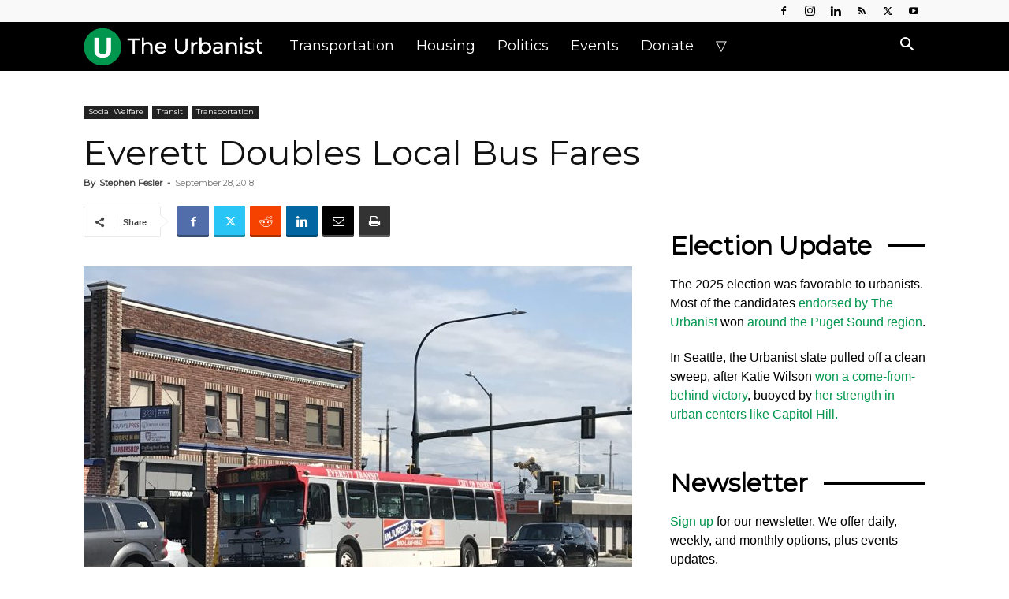

--- FILE ---
content_type: text/html; charset=UTF-8
request_url: https://www.theurbanist.org/wp-admin/admin-ajax.php?td_theme_name=Newspaper&v=12.7.3
body_size: -163
content:
{"57035":548}